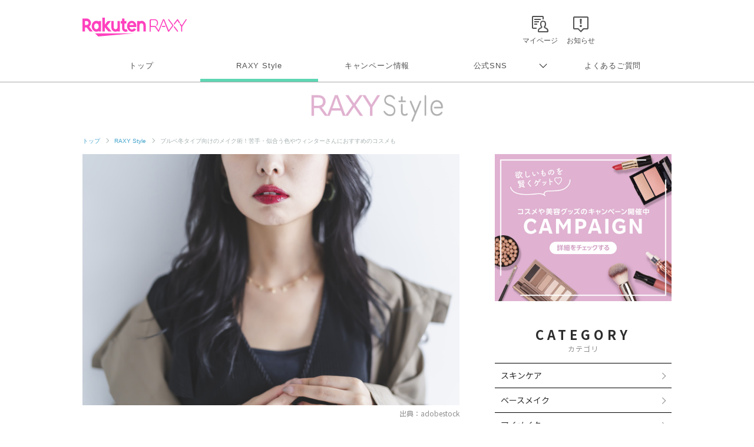

--- FILE ---
content_type: text/html
request_url: https://raxy.rakuten.co.jp/assets/inc/common/footer.html?v=202404010000
body_size: 1600
content:
<link rel="stylesheet" href="https://raxy.rakuten.co.jp/parts/css/green_branding.css?v=202107260000">
<link rel="stylesheet" href="https://raxy.rakuten.co.jp/assets/css/common/footer.css?v=202404010000">

<footer class="rf-footer rf-grid-wide rf-grid--1 rf-pc-only">
  <div class="rf-footer--inner">
      <div class="rf-grid rf-grid-edge rf-grid--4">
          <div class="rf-grid-column">
              <ul class="rf-footer--nav">
                  <li><a href="/?l-id=footer-logo_top"><img src="/assets/logo/logo_raxy_footer.svg" alt="わたしをもっと、好きになる Rakuten RAXY"></a></li>
              </ul>
          </div>
          <div class="rf-grid-column">
              <ul class="rf-footer--nav">
                  <li>
                      <dl>
                          <dt class="rf-title-small">サービス</dt>
                          <dd><a href="/beautytopics/?l-id=footer-nav_btindx">RAXY Style</a></dd>
                          <dd><a href="/campaign/?l-id=footer-nav_cpindx">キャンペーン情報</a></dd>
                          <dd><a href="/mypage-web/top?l-id=footer-nav_mypage">マイページ</a></dd>
                          <dd><a href="/mypage-web/beauty-karte?l-id=footer-nav_karte">ビューティーカルテ</a></dd>
                          <dd><a class="blank" href="https://event.rakuten.co.jp/beauty/beautyadvisor/?scid=wi_rxy_footer-nav_beautyadvisor" target="_blank">ビューティーアドバイザー</a></dd>
                      </dl>
                  </li>
              </ul>
          </div>
          <div class="rf-grid-column">
              <ul class="rf-footer--nav">
                  <li>
                      <dl>
                          <dt class="rf-title-small">インフォメーション</dt>
                          <dd><a href="/guide/notice/index_list.html?l-id=footer-nav_notice">お知らせ一覧</a></dd>
                          <dd><a href="https://raxy.faq.rakuten.net/s/ask2?l-id=footer-nav_contact_corporate" target="_blank">メディアお問い合わせ</a></dd>
                          <dd><a href="https://raxy.faq.rakuten.net/s/?l-id=footer-nav_faq" target="_blank">よくあるご質問</a></dd>
                          <dd><a href="https://raxy.faq.rakuten.net/s/ask?l-id=footer-nav_ask" target="_blank">サービスへのご意見窓口</a></dd>
                          <dd><a href="/terms/?l-id=footer-nav_terms">RAXY利用規約</a></dd>
                          <dd><a href="/tokusho/?l-id=footer-nav_tokusho">特定商取引法に基づく表記</a></dd>
                      </dl>
                  </li>
              </ul>
          </div>
          <div class="rf-grid-column">
              <ul class="rf-footer--nav">
                  <li>
                      <dl>
                          <dt class="rf-title-small">コミュニケーション</dt>
                          <dd><a href="https://mydata.id.rakuten.co.jp/raxy/?scid=wi_rxy_footer-nav_membership_registration">RAXY会員登録</a></dd>
                          <dd><a class="blank" href="https://x.com/raxybeautybox" target="_blank">X</a></dd>
                          <dd><a class="blank" href="https://www.instagram.com/raxybeautybox_jp/" target="_blank">Instagram</a></dd>
                          <dd><a class="blank" href="https://page.line.me/raxybeautybox" target="_blank">LINE</a></dd>
                          <dd><a class="blank" href="https://one.rakuten.co.jp/ul/officialaccount/40/profile" target="_blank">Rakuten Link</a></dd>
                          <dd><a class="blank" href="https://www.youtube.com/c/RAXYBeautyBox" target="_blank">YouTube</a></dd>
                      </dl>
                  </li>
              </ul>
          </div>
      </div>
  </div>
  <div class="green-branding-footer">
      <a href="https://corp.rakuten.co.jp/event/climateaction/#slide_1?scid=wi_rxy_gogreen_footer" target="_blank">
          <div class="green-branding-banner"></div>
      </a>
  </div>
  <ul class="rf-footer--corplink">
      <li><a href="https://corp.rakuten.co.jp/" target="_blank">企業情報</a></li>
      <li><a href="https://privacy.rakuten.co.jp/" target="_blank">個人情報保護方針</a></li>
      <li><a href="https://corp.rakuten.co.jp/copyright/" target="_blank">著作権等について</a></li>
      <li><a href="https://corp.rakuten.co.jp/careers/" target="_blank">採用情報</a></li>
  </ul>
  <p class="rf-footer--copyright">&copy; Rakuten Group, Inc.</p>
  <div>
      <ul class="rf-footer--grouplink">
          <li>楽天グループ</li>
          <li><a href="https://www.rakuten.co.jp/sitemap/" target="_blank">サービス一覧</a></li>
          <li><a href="https://www.rakuten.co.jp/sitemap/inquiry.html" target="_blank">お問い合わせ一覧</a></li>
          <li><a href="https://corp.rakuten.co.jp/sustainability/" target="_blank">サステナビリティ</a></li>
      </ul>
  </div>
</footer>

<footer class="rf-footer rf-grid-wide rf-grid--1 rf-sp-only">
    <div class="rf-footer--inner">
        <div class="rf-footer--logo">
            <a href="/?l-id=footer-logo_top"><img src="/assets/logo/logo_raxy_footer.svg" alt="わたしをもっと、好きになる Rakuten RAXY"></a>
        </div>
        <ul class="rf-footer--splink">
            <li><a href="/terms/?l-id=footer-nav_terms">RAXY利用規約</a></li>
            <li><a href="https://raxy.faq.rakuten.net/s/ask?l-id=footer-nav_ask" target="_blank">サービスへのご意見窓口</a></li>
            <li><a href="/tokusho/?l-id=footer-nav_tokusho">特定商取引法に基づく表記</a></li>
        </ul>
        <ul class="rf-footer--snslink">
            <li><a class="blank" href="https://x.com/raxybeautybox" target="_blank"><img src="/assets/icons/sns_x.svg" alt="X"></a></li>
            <li><a href="https://www.instagram.com/raxybeautybox_jp/" target="_blank"><img src="/assets/icons/sns_insta.svg" alt="Instagram"></a></li>
            <li><a class="blank" href="https://page.line.me/raxybeautybox" target="_blank"><img src="/assets/icons/sns_line.svg" alt="LINE"></a></li>
            <li><a class="blank" href="https://one.rakuten.co.jp/ul/officialaccount/40/profile" target="_blank"><img src="/assets/icons/sns_link.svg" alt="Rakuten Link"></a></li>
            <li><a class="blank" href="https://www.youtube.com/c/RAXYBeautyBox" target="_blank"><img src="/assets/icons/sns_youtube.svg" alt="YouTube"></a></li>
        </ul>
    </div>
    <div class="green-branding-footer">
        <a href="https://corp.rakuten.co.jp/event/climateaction/#slide_1?scid=wi_rxy_gogreen_footer" target="_blank">
            <div class="green-branding-banner"></div>
        </a>
        <p class="rf-footer--copyright">&copy; Rakuten Group, Inc.</p>
    </div>
    <ul class="rf-footer--corplink">
        <li><a href="https://corp.rakuten.co.jp/" target="_blank">企業情報</a></li>
        <li><a href="https://privacy.rakuten.co.jp/" target="_blank">個人情報保護方針</a></li>
        <li><a href="https://corp.rakuten.co.jp/copyright/" target="_blank">著作権等について</a></li>
        <li><a href="https://corp.rakuten.co.jp/careers/" target="_blank">採用情報</a></li>
    </ul>
    <ul class="rf-footer--grouplink">
        <li>楽天グループ</li>
        <li><a href="https://www.rakuten.co.jp/sitemap/" target="_blank">サービス一覧</a></li>
        <li><a href="https://www.rakuten.co.jp/sitemap/inquiry.html" target="_blank">お問い合わせ一覧</a></li>
        <li><a href="https://corp.rakuten.co.jp/sustainability/" target="_blank">サステナビリティ</a></li>
    </ul>
</footer>

--- FILE ---
content_type: text/html; charset=utf-8
request_url: https://www.google.com/recaptcha/api2/aframe
body_size: 183
content:
<!DOCTYPE HTML><html><head><meta http-equiv="content-type" content="text/html; charset=UTF-8"></head><body><script nonce="7hvL-dACJNZ6k3Lid9shew">/** Anti-fraud and anti-abuse applications only. See google.com/recaptcha */ try{var clients={'sodar':'https://pagead2.googlesyndication.com/pagead/sodar?'};window.addEventListener("message",function(a){try{if(a.source===window.parent){var b=JSON.parse(a.data);var c=clients[b['id']];if(c){var d=document.createElement('img');d.src=c+b['params']+'&rc='+(localStorage.getItem("rc::a")?sessionStorage.getItem("rc::b"):"");window.document.body.appendChild(d);sessionStorage.setItem("rc::e",parseInt(sessionStorage.getItem("rc::e")||0)+1);localStorage.setItem("rc::h",'1768734521033');}}}catch(b){}});window.parent.postMessage("_grecaptcha_ready", "*");}catch(b){}</script></body></html>

--- FILE ---
content_type: application/javascript; charset=utf-8
request_url: https://fundingchoicesmessages.google.com/f/AGSKWxVyBEkSVPBKSjNzuM-XmU2VKvZWH1GwQrMHnoekPQKPpi5aJgG51nVBuESAq1ZdXCxRKHbaiqtpNi5SQ_Cf8l74CnqJ4U-RzWGB6TqXHdpRJh9M4U0uuDv7eSqlC3COmgIZjbvJ061W480BmWSo9kqDBm4NGfCQGpWeBAH0ULotHQTlnjpaCSCj8Mn9/__468x80./ad300x./ad160px./revboostprocdnadsprod./reklama3.
body_size: -1290
content:
window['fb022fc4-0fb8-4b3a-97f6-7f84bca61dfd'] = true;